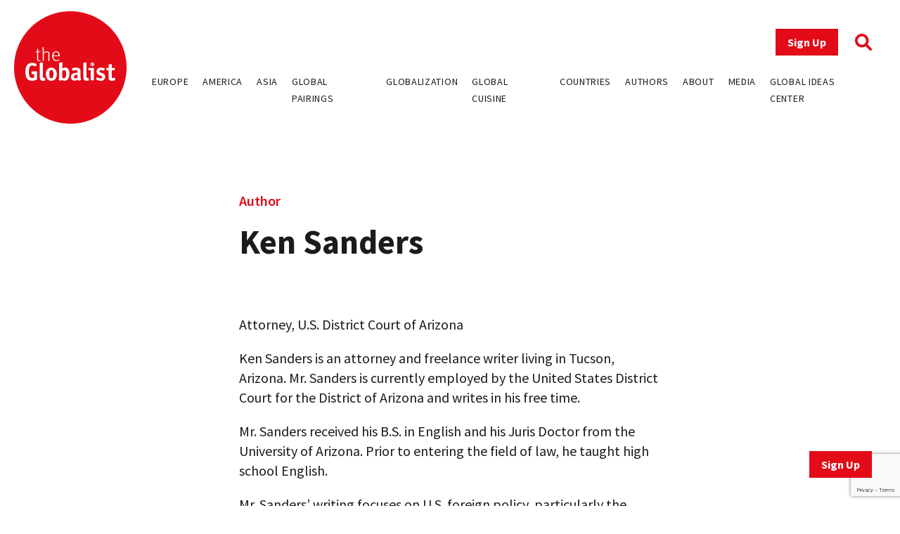

--- FILE ---
content_type: text/html; charset=utf-8
request_url: https://www.google.com/recaptcha/api2/anchor?ar=1&k=6LfY-q8pAAAAAN3LpddxMFiVySoH06K-FQfPGBtr&co=aHR0cHM6Ly93d3cudGhlZ2xvYmFsaXN0LmNvbTo0NDM.&hl=en&v=PoyoqOPhxBO7pBk68S4YbpHZ&size=invisible&anchor-ms=20000&execute-ms=30000&cb=on3ngehgwjdh
body_size: 48809
content:
<!DOCTYPE HTML><html dir="ltr" lang="en"><head><meta http-equiv="Content-Type" content="text/html; charset=UTF-8">
<meta http-equiv="X-UA-Compatible" content="IE=edge">
<title>reCAPTCHA</title>
<style type="text/css">
/* cyrillic-ext */
@font-face {
  font-family: 'Roboto';
  font-style: normal;
  font-weight: 400;
  font-stretch: 100%;
  src: url(//fonts.gstatic.com/s/roboto/v48/KFO7CnqEu92Fr1ME7kSn66aGLdTylUAMa3GUBHMdazTgWw.woff2) format('woff2');
  unicode-range: U+0460-052F, U+1C80-1C8A, U+20B4, U+2DE0-2DFF, U+A640-A69F, U+FE2E-FE2F;
}
/* cyrillic */
@font-face {
  font-family: 'Roboto';
  font-style: normal;
  font-weight: 400;
  font-stretch: 100%;
  src: url(//fonts.gstatic.com/s/roboto/v48/KFO7CnqEu92Fr1ME7kSn66aGLdTylUAMa3iUBHMdazTgWw.woff2) format('woff2');
  unicode-range: U+0301, U+0400-045F, U+0490-0491, U+04B0-04B1, U+2116;
}
/* greek-ext */
@font-face {
  font-family: 'Roboto';
  font-style: normal;
  font-weight: 400;
  font-stretch: 100%;
  src: url(//fonts.gstatic.com/s/roboto/v48/KFO7CnqEu92Fr1ME7kSn66aGLdTylUAMa3CUBHMdazTgWw.woff2) format('woff2');
  unicode-range: U+1F00-1FFF;
}
/* greek */
@font-face {
  font-family: 'Roboto';
  font-style: normal;
  font-weight: 400;
  font-stretch: 100%;
  src: url(//fonts.gstatic.com/s/roboto/v48/KFO7CnqEu92Fr1ME7kSn66aGLdTylUAMa3-UBHMdazTgWw.woff2) format('woff2');
  unicode-range: U+0370-0377, U+037A-037F, U+0384-038A, U+038C, U+038E-03A1, U+03A3-03FF;
}
/* math */
@font-face {
  font-family: 'Roboto';
  font-style: normal;
  font-weight: 400;
  font-stretch: 100%;
  src: url(//fonts.gstatic.com/s/roboto/v48/KFO7CnqEu92Fr1ME7kSn66aGLdTylUAMawCUBHMdazTgWw.woff2) format('woff2');
  unicode-range: U+0302-0303, U+0305, U+0307-0308, U+0310, U+0312, U+0315, U+031A, U+0326-0327, U+032C, U+032F-0330, U+0332-0333, U+0338, U+033A, U+0346, U+034D, U+0391-03A1, U+03A3-03A9, U+03B1-03C9, U+03D1, U+03D5-03D6, U+03F0-03F1, U+03F4-03F5, U+2016-2017, U+2034-2038, U+203C, U+2040, U+2043, U+2047, U+2050, U+2057, U+205F, U+2070-2071, U+2074-208E, U+2090-209C, U+20D0-20DC, U+20E1, U+20E5-20EF, U+2100-2112, U+2114-2115, U+2117-2121, U+2123-214F, U+2190, U+2192, U+2194-21AE, U+21B0-21E5, U+21F1-21F2, U+21F4-2211, U+2213-2214, U+2216-22FF, U+2308-230B, U+2310, U+2319, U+231C-2321, U+2336-237A, U+237C, U+2395, U+239B-23B7, U+23D0, U+23DC-23E1, U+2474-2475, U+25AF, U+25B3, U+25B7, U+25BD, U+25C1, U+25CA, U+25CC, U+25FB, U+266D-266F, U+27C0-27FF, U+2900-2AFF, U+2B0E-2B11, U+2B30-2B4C, U+2BFE, U+3030, U+FF5B, U+FF5D, U+1D400-1D7FF, U+1EE00-1EEFF;
}
/* symbols */
@font-face {
  font-family: 'Roboto';
  font-style: normal;
  font-weight: 400;
  font-stretch: 100%;
  src: url(//fonts.gstatic.com/s/roboto/v48/KFO7CnqEu92Fr1ME7kSn66aGLdTylUAMaxKUBHMdazTgWw.woff2) format('woff2');
  unicode-range: U+0001-000C, U+000E-001F, U+007F-009F, U+20DD-20E0, U+20E2-20E4, U+2150-218F, U+2190, U+2192, U+2194-2199, U+21AF, U+21E6-21F0, U+21F3, U+2218-2219, U+2299, U+22C4-22C6, U+2300-243F, U+2440-244A, U+2460-24FF, U+25A0-27BF, U+2800-28FF, U+2921-2922, U+2981, U+29BF, U+29EB, U+2B00-2BFF, U+4DC0-4DFF, U+FFF9-FFFB, U+10140-1018E, U+10190-1019C, U+101A0, U+101D0-101FD, U+102E0-102FB, U+10E60-10E7E, U+1D2C0-1D2D3, U+1D2E0-1D37F, U+1F000-1F0FF, U+1F100-1F1AD, U+1F1E6-1F1FF, U+1F30D-1F30F, U+1F315, U+1F31C, U+1F31E, U+1F320-1F32C, U+1F336, U+1F378, U+1F37D, U+1F382, U+1F393-1F39F, U+1F3A7-1F3A8, U+1F3AC-1F3AF, U+1F3C2, U+1F3C4-1F3C6, U+1F3CA-1F3CE, U+1F3D4-1F3E0, U+1F3ED, U+1F3F1-1F3F3, U+1F3F5-1F3F7, U+1F408, U+1F415, U+1F41F, U+1F426, U+1F43F, U+1F441-1F442, U+1F444, U+1F446-1F449, U+1F44C-1F44E, U+1F453, U+1F46A, U+1F47D, U+1F4A3, U+1F4B0, U+1F4B3, U+1F4B9, U+1F4BB, U+1F4BF, U+1F4C8-1F4CB, U+1F4D6, U+1F4DA, U+1F4DF, U+1F4E3-1F4E6, U+1F4EA-1F4ED, U+1F4F7, U+1F4F9-1F4FB, U+1F4FD-1F4FE, U+1F503, U+1F507-1F50B, U+1F50D, U+1F512-1F513, U+1F53E-1F54A, U+1F54F-1F5FA, U+1F610, U+1F650-1F67F, U+1F687, U+1F68D, U+1F691, U+1F694, U+1F698, U+1F6AD, U+1F6B2, U+1F6B9-1F6BA, U+1F6BC, U+1F6C6-1F6CF, U+1F6D3-1F6D7, U+1F6E0-1F6EA, U+1F6F0-1F6F3, U+1F6F7-1F6FC, U+1F700-1F7FF, U+1F800-1F80B, U+1F810-1F847, U+1F850-1F859, U+1F860-1F887, U+1F890-1F8AD, U+1F8B0-1F8BB, U+1F8C0-1F8C1, U+1F900-1F90B, U+1F93B, U+1F946, U+1F984, U+1F996, U+1F9E9, U+1FA00-1FA6F, U+1FA70-1FA7C, U+1FA80-1FA89, U+1FA8F-1FAC6, U+1FACE-1FADC, U+1FADF-1FAE9, U+1FAF0-1FAF8, U+1FB00-1FBFF;
}
/* vietnamese */
@font-face {
  font-family: 'Roboto';
  font-style: normal;
  font-weight: 400;
  font-stretch: 100%;
  src: url(//fonts.gstatic.com/s/roboto/v48/KFO7CnqEu92Fr1ME7kSn66aGLdTylUAMa3OUBHMdazTgWw.woff2) format('woff2');
  unicode-range: U+0102-0103, U+0110-0111, U+0128-0129, U+0168-0169, U+01A0-01A1, U+01AF-01B0, U+0300-0301, U+0303-0304, U+0308-0309, U+0323, U+0329, U+1EA0-1EF9, U+20AB;
}
/* latin-ext */
@font-face {
  font-family: 'Roboto';
  font-style: normal;
  font-weight: 400;
  font-stretch: 100%;
  src: url(//fonts.gstatic.com/s/roboto/v48/KFO7CnqEu92Fr1ME7kSn66aGLdTylUAMa3KUBHMdazTgWw.woff2) format('woff2');
  unicode-range: U+0100-02BA, U+02BD-02C5, U+02C7-02CC, U+02CE-02D7, U+02DD-02FF, U+0304, U+0308, U+0329, U+1D00-1DBF, U+1E00-1E9F, U+1EF2-1EFF, U+2020, U+20A0-20AB, U+20AD-20C0, U+2113, U+2C60-2C7F, U+A720-A7FF;
}
/* latin */
@font-face {
  font-family: 'Roboto';
  font-style: normal;
  font-weight: 400;
  font-stretch: 100%;
  src: url(//fonts.gstatic.com/s/roboto/v48/KFO7CnqEu92Fr1ME7kSn66aGLdTylUAMa3yUBHMdazQ.woff2) format('woff2');
  unicode-range: U+0000-00FF, U+0131, U+0152-0153, U+02BB-02BC, U+02C6, U+02DA, U+02DC, U+0304, U+0308, U+0329, U+2000-206F, U+20AC, U+2122, U+2191, U+2193, U+2212, U+2215, U+FEFF, U+FFFD;
}
/* cyrillic-ext */
@font-face {
  font-family: 'Roboto';
  font-style: normal;
  font-weight: 500;
  font-stretch: 100%;
  src: url(//fonts.gstatic.com/s/roboto/v48/KFO7CnqEu92Fr1ME7kSn66aGLdTylUAMa3GUBHMdazTgWw.woff2) format('woff2');
  unicode-range: U+0460-052F, U+1C80-1C8A, U+20B4, U+2DE0-2DFF, U+A640-A69F, U+FE2E-FE2F;
}
/* cyrillic */
@font-face {
  font-family: 'Roboto';
  font-style: normal;
  font-weight: 500;
  font-stretch: 100%;
  src: url(//fonts.gstatic.com/s/roboto/v48/KFO7CnqEu92Fr1ME7kSn66aGLdTylUAMa3iUBHMdazTgWw.woff2) format('woff2');
  unicode-range: U+0301, U+0400-045F, U+0490-0491, U+04B0-04B1, U+2116;
}
/* greek-ext */
@font-face {
  font-family: 'Roboto';
  font-style: normal;
  font-weight: 500;
  font-stretch: 100%;
  src: url(//fonts.gstatic.com/s/roboto/v48/KFO7CnqEu92Fr1ME7kSn66aGLdTylUAMa3CUBHMdazTgWw.woff2) format('woff2');
  unicode-range: U+1F00-1FFF;
}
/* greek */
@font-face {
  font-family: 'Roboto';
  font-style: normal;
  font-weight: 500;
  font-stretch: 100%;
  src: url(//fonts.gstatic.com/s/roboto/v48/KFO7CnqEu92Fr1ME7kSn66aGLdTylUAMa3-UBHMdazTgWw.woff2) format('woff2');
  unicode-range: U+0370-0377, U+037A-037F, U+0384-038A, U+038C, U+038E-03A1, U+03A3-03FF;
}
/* math */
@font-face {
  font-family: 'Roboto';
  font-style: normal;
  font-weight: 500;
  font-stretch: 100%;
  src: url(//fonts.gstatic.com/s/roboto/v48/KFO7CnqEu92Fr1ME7kSn66aGLdTylUAMawCUBHMdazTgWw.woff2) format('woff2');
  unicode-range: U+0302-0303, U+0305, U+0307-0308, U+0310, U+0312, U+0315, U+031A, U+0326-0327, U+032C, U+032F-0330, U+0332-0333, U+0338, U+033A, U+0346, U+034D, U+0391-03A1, U+03A3-03A9, U+03B1-03C9, U+03D1, U+03D5-03D6, U+03F0-03F1, U+03F4-03F5, U+2016-2017, U+2034-2038, U+203C, U+2040, U+2043, U+2047, U+2050, U+2057, U+205F, U+2070-2071, U+2074-208E, U+2090-209C, U+20D0-20DC, U+20E1, U+20E5-20EF, U+2100-2112, U+2114-2115, U+2117-2121, U+2123-214F, U+2190, U+2192, U+2194-21AE, U+21B0-21E5, U+21F1-21F2, U+21F4-2211, U+2213-2214, U+2216-22FF, U+2308-230B, U+2310, U+2319, U+231C-2321, U+2336-237A, U+237C, U+2395, U+239B-23B7, U+23D0, U+23DC-23E1, U+2474-2475, U+25AF, U+25B3, U+25B7, U+25BD, U+25C1, U+25CA, U+25CC, U+25FB, U+266D-266F, U+27C0-27FF, U+2900-2AFF, U+2B0E-2B11, U+2B30-2B4C, U+2BFE, U+3030, U+FF5B, U+FF5D, U+1D400-1D7FF, U+1EE00-1EEFF;
}
/* symbols */
@font-face {
  font-family: 'Roboto';
  font-style: normal;
  font-weight: 500;
  font-stretch: 100%;
  src: url(//fonts.gstatic.com/s/roboto/v48/KFO7CnqEu92Fr1ME7kSn66aGLdTylUAMaxKUBHMdazTgWw.woff2) format('woff2');
  unicode-range: U+0001-000C, U+000E-001F, U+007F-009F, U+20DD-20E0, U+20E2-20E4, U+2150-218F, U+2190, U+2192, U+2194-2199, U+21AF, U+21E6-21F0, U+21F3, U+2218-2219, U+2299, U+22C4-22C6, U+2300-243F, U+2440-244A, U+2460-24FF, U+25A0-27BF, U+2800-28FF, U+2921-2922, U+2981, U+29BF, U+29EB, U+2B00-2BFF, U+4DC0-4DFF, U+FFF9-FFFB, U+10140-1018E, U+10190-1019C, U+101A0, U+101D0-101FD, U+102E0-102FB, U+10E60-10E7E, U+1D2C0-1D2D3, U+1D2E0-1D37F, U+1F000-1F0FF, U+1F100-1F1AD, U+1F1E6-1F1FF, U+1F30D-1F30F, U+1F315, U+1F31C, U+1F31E, U+1F320-1F32C, U+1F336, U+1F378, U+1F37D, U+1F382, U+1F393-1F39F, U+1F3A7-1F3A8, U+1F3AC-1F3AF, U+1F3C2, U+1F3C4-1F3C6, U+1F3CA-1F3CE, U+1F3D4-1F3E0, U+1F3ED, U+1F3F1-1F3F3, U+1F3F5-1F3F7, U+1F408, U+1F415, U+1F41F, U+1F426, U+1F43F, U+1F441-1F442, U+1F444, U+1F446-1F449, U+1F44C-1F44E, U+1F453, U+1F46A, U+1F47D, U+1F4A3, U+1F4B0, U+1F4B3, U+1F4B9, U+1F4BB, U+1F4BF, U+1F4C8-1F4CB, U+1F4D6, U+1F4DA, U+1F4DF, U+1F4E3-1F4E6, U+1F4EA-1F4ED, U+1F4F7, U+1F4F9-1F4FB, U+1F4FD-1F4FE, U+1F503, U+1F507-1F50B, U+1F50D, U+1F512-1F513, U+1F53E-1F54A, U+1F54F-1F5FA, U+1F610, U+1F650-1F67F, U+1F687, U+1F68D, U+1F691, U+1F694, U+1F698, U+1F6AD, U+1F6B2, U+1F6B9-1F6BA, U+1F6BC, U+1F6C6-1F6CF, U+1F6D3-1F6D7, U+1F6E0-1F6EA, U+1F6F0-1F6F3, U+1F6F7-1F6FC, U+1F700-1F7FF, U+1F800-1F80B, U+1F810-1F847, U+1F850-1F859, U+1F860-1F887, U+1F890-1F8AD, U+1F8B0-1F8BB, U+1F8C0-1F8C1, U+1F900-1F90B, U+1F93B, U+1F946, U+1F984, U+1F996, U+1F9E9, U+1FA00-1FA6F, U+1FA70-1FA7C, U+1FA80-1FA89, U+1FA8F-1FAC6, U+1FACE-1FADC, U+1FADF-1FAE9, U+1FAF0-1FAF8, U+1FB00-1FBFF;
}
/* vietnamese */
@font-face {
  font-family: 'Roboto';
  font-style: normal;
  font-weight: 500;
  font-stretch: 100%;
  src: url(//fonts.gstatic.com/s/roboto/v48/KFO7CnqEu92Fr1ME7kSn66aGLdTylUAMa3OUBHMdazTgWw.woff2) format('woff2');
  unicode-range: U+0102-0103, U+0110-0111, U+0128-0129, U+0168-0169, U+01A0-01A1, U+01AF-01B0, U+0300-0301, U+0303-0304, U+0308-0309, U+0323, U+0329, U+1EA0-1EF9, U+20AB;
}
/* latin-ext */
@font-face {
  font-family: 'Roboto';
  font-style: normal;
  font-weight: 500;
  font-stretch: 100%;
  src: url(//fonts.gstatic.com/s/roboto/v48/KFO7CnqEu92Fr1ME7kSn66aGLdTylUAMa3KUBHMdazTgWw.woff2) format('woff2');
  unicode-range: U+0100-02BA, U+02BD-02C5, U+02C7-02CC, U+02CE-02D7, U+02DD-02FF, U+0304, U+0308, U+0329, U+1D00-1DBF, U+1E00-1E9F, U+1EF2-1EFF, U+2020, U+20A0-20AB, U+20AD-20C0, U+2113, U+2C60-2C7F, U+A720-A7FF;
}
/* latin */
@font-face {
  font-family: 'Roboto';
  font-style: normal;
  font-weight: 500;
  font-stretch: 100%;
  src: url(//fonts.gstatic.com/s/roboto/v48/KFO7CnqEu92Fr1ME7kSn66aGLdTylUAMa3yUBHMdazQ.woff2) format('woff2');
  unicode-range: U+0000-00FF, U+0131, U+0152-0153, U+02BB-02BC, U+02C6, U+02DA, U+02DC, U+0304, U+0308, U+0329, U+2000-206F, U+20AC, U+2122, U+2191, U+2193, U+2212, U+2215, U+FEFF, U+FFFD;
}
/* cyrillic-ext */
@font-face {
  font-family: 'Roboto';
  font-style: normal;
  font-weight: 900;
  font-stretch: 100%;
  src: url(//fonts.gstatic.com/s/roboto/v48/KFO7CnqEu92Fr1ME7kSn66aGLdTylUAMa3GUBHMdazTgWw.woff2) format('woff2');
  unicode-range: U+0460-052F, U+1C80-1C8A, U+20B4, U+2DE0-2DFF, U+A640-A69F, U+FE2E-FE2F;
}
/* cyrillic */
@font-face {
  font-family: 'Roboto';
  font-style: normal;
  font-weight: 900;
  font-stretch: 100%;
  src: url(//fonts.gstatic.com/s/roboto/v48/KFO7CnqEu92Fr1ME7kSn66aGLdTylUAMa3iUBHMdazTgWw.woff2) format('woff2');
  unicode-range: U+0301, U+0400-045F, U+0490-0491, U+04B0-04B1, U+2116;
}
/* greek-ext */
@font-face {
  font-family: 'Roboto';
  font-style: normal;
  font-weight: 900;
  font-stretch: 100%;
  src: url(//fonts.gstatic.com/s/roboto/v48/KFO7CnqEu92Fr1ME7kSn66aGLdTylUAMa3CUBHMdazTgWw.woff2) format('woff2');
  unicode-range: U+1F00-1FFF;
}
/* greek */
@font-face {
  font-family: 'Roboto';
  font-style: normal;
  font-weight: 900;
  font-stretch: 100%;
  src: url(//fonts.gstatic.com/s/roboto/v48/KFO7CnqEu92Fr1ME7kSn66aGLdTylUAMa3-UBHMdazTgWw.woff2) format('woff2');
  unicode-range: U+0370-0377, U+037A-037F, U+0384-038A, U+038C, U+038E-03A1, U+03A3-03FF;
}
/* math */
@font-face {
  font-family: 'Roboto';
  font-style: normal;
  font-weight: 900;
  font-stretch: 100%;
  src: url(//fonts.gstatic.com/s/roboto/v48/KFO7CnqEu92Fr1ME7kSn66aGLdTylUAMawCUBHMdazTgWw.woff2) format('woff2');
  unicode-range: U+0302-0303, U+0305, U+0307-0308, U+0310, U+0312, U+0315, U+031A, U+0326-0327, U+032C, U+032F-0330, U+0332-0333, U+0338, U+033A, U+0346, U+034D, U+0391-03A1, U+03A3-03A9, U+03B1-03C9, U+03D1, U+03D5-03D6, U+03F0-03F1, U+03F4-03F5, U+2016-2017, U+2034-2038, U+203C, U+2040, U+2043, U+2047, U+2050, U+2057, U+205F, U+2070-2071, U+2074-208E, U+2090-209C, U+20D0-20DC, U+20E1, U+20E5-20EF, U+2100-2112, U+2114-2115, U+2117-2121, U+2123-214F, U+2190, U+2192, U+2194-21AE, U+21B0-21E5, U+21F1-21F2, U+21F4-2211, U+2213-2214, U+2216-22FF, U+2308-230B, U+2310, U+2319, U+231C-2321, U+2336-237A, U+237C, U+2395, U+239B-23B7, U+23D0, U+23DC-23E1, U+2474-2475, U+25AF, U+25B3, U+25B7, U+25BD, U+25C1, U+25CA, U+25CC, U+25FB, U+266D-266F, U+27C0-27FF, U+2900-2AFF, U+2B0E-2B11, U+2B30-2B4C, U+2BFE, U+3030, U+FF5B, U+FF5D, U+1D400-1D7FF, U+1EE00-1EEFF;
}
/* symbols */
@font-face {
  font-family: 'Roboto';
  font-style: normal;
  font-weight: 900;
  font-stretch: 100%;
  src: url(//fonts.gstatic.com/s/roboto/v48/KFO7CnqEu92Fr1ME7kSn66aGLdTylUAMaxKUBHMdazTgWw.woff2) format('woff2');
  unicode-range: U+0001-000C, U+000E-001F, U+007F-009F, U+20DD-20E0, U+20E2-20E4, U+2150-218F, U+2190, U+2192, U+2194-2199, U+21AF, U+21E6-21F0, U+21F3, U+2218-2219, U+2299, U+22C4-22C6, U+2300-243F, U+2440-244A, U+2460-24FF, U+25A0-27BF, U+2800-28FF, U+2921-2922, U+2981, U+29BF, U+29EB, U+2B00-2BFF, U+4DC0-4DFF, U+FFF9-FFFB, U+10140-1018E, U+10190-1019C, U+101A0, U+101D0-101FD, U+102E0-102FB, U+10E60-10E7E, U+1D2C0-1D2D3, U+1D2E0-1D37F, U+1F000-1F0FF, U+1F100-1F1AD, U+1F1E6-1F1FF, U+1F30D-1F30F, U+1F315, U+1F31C, U+1F31E, U+1F320-1F32C, U+1F336, U+1F378, U+1F37D, U+1F382, U+1F393-1F39F, U+1F3A7-1F3A8, U+1F3AC-1F3AF, U+1F3C2, U+1F3C4-1F3C6, U+1F3CA-1F3CE, U+1F3D4-1F3E0, U+1F3ED, U+1F3F1-1F3F3, U+1F3F5-1F3F7, U+1F408, U+1F415, U+1F41F, U+1F426, U+1F43F, U+1F441-1F442, U+1F444, U+1F446-1F449, U+1F44C-1F44E, U+1F453, U+1F46A, U+1F47D, U+1F4A3, U+1F4B0, U+1F4B3, U+1F4B9, U+1F4BB, U+1F4BF, U+1F4C8-1F4CB, U+1F4D6, U+1F4DA, U+1F4DF, U+1F4E3-1F4E6, U+1F4EA-1F4ED, U+1F4F7, U+1F4F9-1F4FB, U+1F4FD-1F4FE, U+1F503, U+1F507-1F50B, U+1F50D, U+1F512-1F513, U+1F53E-1F54A, U+1F54F-1F5FA, U+1F610, U+1F650-1F67F, U+1F687, U+1F68D, U+1F691, U+1F694, U+1F698, U+1F6AD, U+1F6B2, U+1F6B9-1F6BA, U+1F6BC, U+1F6C6-1F6CF, U+1F6D3-1F6D7, U+1F6E0-1F6EA, U+1F6F0-1F6F3, U+1F6F7-1F6FC, U+1F700-1F7FF, U+1F800-1F80B, U+1F810-1F847, U+1F850-1F859, U+1F860-1F887, U+1F890-1F8AD, U+1F8B0-1F8BB, U+1F8C0-1F8C1, U+1F900-1F90B, U+1F93B, U+1F946, U+1F984, U+1F996, U+1F9E9, U+1FA00-1FA6F, U+1FA70-1FA7C, U+1FA80-1FA89, U+1FA8F-1FAC6, U+1FACE-1FADC, U+1FADF-1FAE9, U+1FAF0-1FAF8, U+1FB00-1FBFF;
}
/* vietnamese */
@font-face {
  font-family: 'Roboto';
  font-style: normal;
  font-weight: 900;
  font-stretch: 100%;
  src: url(//fonts.gstatic.com/s/roboto/v48/KFO7CnqEu92Fr1ME7kSn66aGLdTylUAMa3OUBHMdazTgWw.woff2) format('woff2');
  unicode-range: U+0102-0103, U+0110-0111, U+0128-0129, U+0168-0169, U+01A0-01A1, U+01AF-01B0, U+0300-0301, U+0303-0304, U+0308-0309, U+0323, U+0329, U+1EA0-1EF9, U+20AB;
}
/* latin-ext */
@font-face {
  font-family: 'Roboto';
  font-style: normal;
  font-weight: 900;
  font-stretch: 100%;
  src: url(//fonts.gstatic.com/s/roboto/v48/KFO7CnqEu92Fr1ME7kSn66aGLdTylUAMa3KUBHMdazTgWw.woff2) format('woff2');
  unicode-range: U+0100-02BA, U+02BD-02C5, U+02C7-02CC, U+02CE-02D7, U+02DD-02FF, U+0304, U+0308, U+0329, U+1D00-1DBF, U+1E00-1E9F, U+1EF2-1EFF, U+2020, U+20A0-20AB, U+20AD-20C0, U+2113, U+2C60-2C7F, U+A720-A7FF;
}
/* latin */
@font-face {
  font-family: 'Roboto';
  font-style: normal;
  font-weight: 900;
  font-stretch: 100%;
  src: url(//fonts.gstatic.com/s/roboto/v48/KFO7CnqEu92Fr1ME7kSn66aGLdTylUAMa3yUBHMdazQ.woff2) format('woff2');
  unicode-range: U+0000-00FF, U+0131, U+0152-0153, U+02BB-02BC, U+02C6, U+02DA, U+02DC, U+0304, U+0308, U+0329, U+2000-206F, U+20AC, U+2122, U+2191, U+2193, U+2212, U+2215, U+FEFF, U+FFFD;
}

</style>
<link rel="stylesheet" type="text/css" href="https://www.gstatic.com/recaptcha/releases/PoyoqOPhxBO7pBk68S4YbpHZ/styles__ltr.css">
<script nonce="vh38tBGgx5NN8v9Ye-cmxw" type="text/javascript">window['__recaptcha_api'] = 'https://www.google.com/recaptcha/api2/';</script>
<script type="text/javascript" src="https://www.gstatic.com/recaptcha/releases/PoyoqOPhxBO7pBk68S4YbpHZ/recaptcha__en.js" nonce="vh38tBGgx5NN8v9Ye-cmxw">
      
    </script></head>
<body><div id="rc-anchor-alert" class="rc-anchor-alert"></div>
<input type="hidden" id="recaptcha-token" value="[base64]">
<script type="text/javascript" nonce="vh38tBGgx5NN8v9Ye-cmxw">
      recaptcha.anchor.Main.init("[\x22ainput\x22,[\x22bgdata\x22,\x22\x22,\[base64]/[base64]/[base64]/[base64]/[base64]/UltsKytdPUU6KEU8MjA0OD9SW2wrK109RT4+NnwxOTI6KChFJjY0NTEyKT09NTUyOTYmJk0rMTxjLmxlbmd0aCYmKGMuY2hhckNvZGVBdChNKzEpJjY0NTEyKT09NTYzMjA/[base64]/[base64]/[base64]/[base64]/[base64]/[base64]/[base64]\x22,\[base64]\\u003d\x22,\x22cMKJw40gw5V3IAEIJ2ZLw77CjcO1SGBDB8O6w6rCosOywq5Uwq3DolBlFcKow5JHPwTCvMKAw6vDm3vDmi3DncKIw4dBQRNJw6EGw6PDosKCw4lVwp/[base64]/wpPDt8ODcAxzwoLCpkE/VMO9JTlEw496wpvCj07Ci3jDsUzCj8O3wosEw7xBwqHCgMOtR8OIdDXCl8K4wqY5w6hWw7dmw49Rw4QZwp5aw5QEL0JXw5omG2U2TS/CoUA1w4XDmcKdw4jCgsKQQcOaLMO+w5xPwphtemrClzYxCGoPwoLDvRUTw6/Dl8Ktw6wOST9Vwq3CjcKjQkHChcKACcKAPDrDolMWOz7Du8O1dU9GcsKtPFXDrcK1JMK0exPDvFk+w4nDicOWH8OTwp7DgSLCrMKkdGPCkEdgw5NgwodjwpVGfcO/L0IHdCgBw5Y9EirDu8K5a8OEwrXDlsKPwodYED3Di0jDmGNmcjHDvcOeOMKfwoMsXsK9M8KTS8K/wqcDWRQvaBPCvMK1w6s6wrTCpcKOwowKwrtjw4pmNsKvw4MBW8Kjw4AfF3HDvTxeMDjCkmHCkAoaw4vCiR7Ds8Kuw4rCkjA6U8KkXG0JfsOaW8O6wofDq8ONw5Igw5rCjsO1WEHDplNLwqLDmW53Q8KSwoNWwq/Ctz/CjWJLbDcFw6jDmcOOw6ZCwqcqw6jDqMKoFA/DvMKiwrQewpM3GMO8RxLCuMOGwrnCtMObwqvDi3wCw4DDggUwwrIXQBLChcOVNSB/WD42CMO8VMOyIXpgN8KKw5DDp2Z4wrU4EGvDpXRSw6rCv2bDlcKjFwZ1w5TCo2dcwofCpBtLblPDmBrCpBrCqMObwoPDtcOLf1jDoB/[base64]/[base64]/Csn3DuRDCi8KnJhJBwqXDu3XCi8ORw5HDi8K3BgE3WcOswrjCpxLDg8KlIUNYw5Y/wq/DsHXDiy54JMOpw4PCqMOJA2nDtMK0eRrDicOgXCDCi8OnSXvCjk0MHsKLRMObwq/ChMKqworClHzDvcK/wq96d8ORwpN8wpHChFvCmgvDu8K9MCTCnSDCpcOdIGjDrsOWw4rCiG5sG8ObTyTDs8KKasOzdMKew4A2wqdcwp/DlcKhwo7CgcK8wpQCwr/[base64]/w7oaagtpNsOyw6/Cs2dwwpbCqsOEwqkCwr14wpISwr4kacKew67ChMKEw50xBVdmd8KUXl7CocKACcKbw6c4w6gNw4MNHnEnwrjCssORw4LDrFYMw7d9wphiw6Agwo7CuhrCoQrDkcKxTRDCscOFf2zCq8KJMHTCt8KSbn9XdHN/wpTDoBMSwq8Cw6ptw4Auw7BXTATCi385GMOCw6fCtcOuY8K5SQ/DvF1uw5wgwpfCrMOWRm1mw7rDvsKcPjHDn8Kow4nCnW3DicKSwroGK8OKw5hGZBLDv8KZwobDnAnCmzbDoMOxDn3ChcO7XGHDgMK6w4oiw4LCkyhdwp7CqXXDlgrDscOaw5LDiEAiw4jCocK0wqjDgFTCmsKOw7/DjsOxTsKTGy8oFMOZaBJHCHAKw6xcwpvDmjPCnnrDmMOzMyLDjw/[base64]/ChsK+w5JRTMOaPcK/w5EDCMKowo7CuUURwrzCigvDplgTFA4IwpgNQsOhw53DhA7CisKVwpDDmVUJLMOFHsKYPCzCpjLDtR5pDynDow1bGsO+UC7DqMOIw45wBg/Dk2LCjQfDh8O6JMKfJsOXw4HDvcOBwqA4DEpJw6vCuMOFNMOZKBZjw7Anw6/[base64]/CmRPDpwjCggVACMOoK3ECw6hqw5LDgcKOw6DCn8KUEiMIw6vDmAYLw4kiHWZrDRPDmi3CjHXDrMOxw7Apw7DDocOxw4RZNS8sdMOmw5HCnHXDrljDp8KHIMKOwoTDlibCkcKaesKPw6gEQRpgR8KYwrYNLUzDv8O+EcODw4TDhDYjWgHCrzt1wrlEw6rDj1XCrBIiwo/DlMKQw4hIwrDCmmQ3AMOxaW07woF1NcK5fwPCsMOZZS3DgXhiwqd8YsO6PMOQw7U/VMKQQXvDpXpOw6AQwp5xSxZ1a8Khc8K8wpFMPsKifMOrenk0wrHClj7CksKNwqhiB0krYhk1w5rDsMOPwpTCv8Oibz/DplV8LsKkw6IPI8Olw6vCnkolw4DDqsKkJgxlwrMWS8O+BMKxwrhybXzDlWsfbcO8IVfCtsKNHsOec2HDvirDsMOkUiUyw45GwpzCoDDCgzbCiQvCmsOIw5LClcKeJMO+w7hACMKvw5cUwrdbaMOuCQ/ChgE9wpjDo8Kdw6/Dk3bCg0vDjU1pKsO0RMO/[base64]/[base64]/aMKXw4PCtsKaw5rDmirCnsKoNEgHw6QxLMKkw7xfN3fCjkzCvWUAwrXDpQXDgGzCi8KmbMO3wr5TwobDnEzCs2/DpcKKHALDnsOzQ8Kgw4nDq2NNGSzCpsKMTwPCkC1owrrCocKcdD7DgsOtwrxDwo0LYsOmMsOtSSjCnnbCqBMzw7dmREzCpMKmw7HCnsOcw77CnsO8w6QqwrQ6wqXCucKuw4DCksO/[base64]/[base64]/CiWd0SX0vUMKYAQXCtMO/S8OswqRFa8Kxw5wBw4jDssOtwrxfw6wKw5w8dMKUw7YQL0TDj35Pwog4w7nCgsOzEy4YdMOgOj7DjVrCqSJlIzk/wrthw4DCpg3DpSLDuV5vwoXClEnDhXBuwpIMwrvCthTDkcKmw4RmFm45F8Kdw7fChsO5w6/CjMO2wrrCvSUPcsO/w74lwpPDscOqFkVkwqjDpE0mVsK5w7/CusKbfsO/[base64]/Cs8OZwp7DsMKXwonCtlweWQwuTwsgGcO8w5RkX3LDvMKBBsKhTzDClxzCkT/[base64]/CkcKawq3Dn8K6E8KUEcO4w7bDtE7DgsKlX0DDosKKXMOrw6DDtMKORFnCgHbDjUfDrsKBR8OsNsKMecOqwocDLcOFwpnDm8O/[base64]/[base64]/DqCpWJSTCuMOmw6o+SStMw4jCh1tEwq7ChsKrMsO+wooRwpFUwpRPwphpwpPDghXCs1LDjU/DpwXCqwxSMcOYKcKgcFjDtQLDkwYHHMKXwqnClMKFw70MbMOWC8OUw6fCk8K0KUPDgsOEwrQVwqVFw5/CkcO4Y1PCksKHCMOuw5fCrMKTwrg5wpk/BwnDqMKUYE7CiRbCoUAQbUBXbsOAw7HDt1BIKl3DosKoFsKKCMOBDWQQYGwIIwfCo0HDj8KJw7LCgsKwwox8wr/[base64]/DlCtXBsKww7JDa8KlHMK2ScK3LSdJHcKRVsOrd1sFYldBwp9Pw6PDgitkc8KDWElSwqAtIWDDvUTDo8Oawolxw6LCusKHw5zDjXzCtxkew4cWcMOTw5hkw5HDocOsEsKgw5DCuwckw78iNcKMw6R+ZXwIw7/[base64]/DmcODwqB0HsO8dSVNBzsnwpPCrHvDn8OoUsOKw5U5w4NZwrRfUmfDm1xROTVuXVfDgA7DnsOgw70WwqbCu8KTScOMw5J3w4jCkXrCkhjDlggvW3haWMOnP3Ihw7fCl3g1KsKVw5chcnjCqld3w6Qqw6ZSK37DjTwdw5LDksK7wqF3CsKGw44LaB/DlCpGO0FcwrrDscKzSX4qw7fDtcKyw4XCqsO4E8Krw5TDu8OWw59Tw7/CmMOWw6ESwp/CqcOJw5PDnwBhw5LCqVPDpsKwMkrCnjnDhzTCoGFfT8KdAErDlzpzw4VQw61WwqfDkWY/[base64]/[base64]/VcKawoHCi0PDrDggw4XCswHCo8K7wrEcd8OBw71uwqctwpvCscK8w4HDtcKtAcOsCycHO8KlAX5YRcOiw4/CiRfDkcO5w6LCicO/[base64]/wo/Ds8ONMnzCgcKhw4DCsCHDhcKCwonDpMK3woE/[base64]/CqcKtO8OZwqnCpsKvw6jDlHsww4nCv8O+wrM3w7zDuWfCpcOtwrzCu8K3wqE4ID3CmU58a8OfWMKWUMKnIcO4YsOqw55MIBDDusKiXsOzcAhzJsK/w6cTw6PCj8KWwpd6w5HDv8OHw4rDmGtcUiNsYGNMDRrCicOVwp7CmcO3aQp0Ah3CksK2OXBdw4x8aEEfw5EJXT9WBcKbw4/CsRAvWMK4cMOFUcKTw7x5w4HDiDt7w4fDqMOXJcKmA8K4L8ODwoEOSRDCgH/CpsKTA8OINyvCh082AH19wp5xw5XCi8Olw4dgc8OowppFw4TColFDwqbDugrDhcKOPEdPw7pLS3pYw5fChmTDiMKLAsKfVCUuecOfwp/CuArCnsKMQMKgwoLCgXjDpnsZN8KVCm7CrMKKwq8MwoLDgnLDrnMgw6FlUjnDiMKRKsOgw4HDiAkOWjdaXMKlPMKSERHCr8OvAcKFw6xrWMKGwrZ3WMKMwqYhWlTDhcOSw4rCscO7w4A9DhxKwoHCm3IeZybCmQYlwpRWwo/DomtfwpAIAgFwwqI9w5DDscKmw5vDnjJmw40gH8KtwqYWXMKWw6PClsKWfMO/wqMzVgQSw5DDvcK0cwjDgMOxw4hKw7fCgVpSwpUWSsKBw7LDpsKjGcKbRwHCkyQ8SH7CiMO4KnTCg2fCrMKCwrvCtMOCw7gtFTPCqUvDo0Ujwo49b8KxCMKXDR7DsMK6wpo1wqZkb1DCrU/CgcKhFhRYGAI+M1TCmsKHwoYCw5XCq8OMwpkgHQU+MkJKJ8O7DcOhw4x3csKpw7wWwrB7w7zDhwHDiS3CjcK/XE4iw4TDswx6w4TCmsK/w5MWw7N5N8K0wr8PGMOFw6kew5HClcOuXsKdwpbDhcO2bMOHFsK6VsOsFzrCtAnDkD1Ow7nCiDxbAGfCmsOINMKyw4xkwqwWccOvwr7CqcK7Zh/Duzp7w7bDkxbDnEBzwq1bw73Dil4qahkww5XCgxhUwp3DmcO5w5sNwrgQw7PCk8KvXjk/C1XCm0BURMO/BsO6PXbDgsKiW1hawoDDmMORw5vDhCTDosK+S1I4w5BUwrvCjGDDq8Oaw7PDpMK7wrTDjsK2wrVgRcK/G2RDwpgfFFB/w4gcwpLCnMObw6FPBsKybMOzAMKAH2fCkE7DjTdyw5XCkMOPbBYyelzDmA4cF0PCjMKgbm/DvAnDk2/[base64]/CrsKlfVBbXVsJw7rChi/Dp2LDj2Q/UcKSUAjCg2BqHsKgTcOSR8Oawr/DmsKTH30Cw6bCrsOVw5QGAUtdRzHCkANkw7PDmcKDACDCtmhRSzXDuknDiMK/FCpZHUbDvXt0w4okwojDmsOCwpfDm1/DosKeUsO+w7vCjgMXwrDCtG/[base64]/Cn3DCuBpUwp3DuU3CrsObworDvjN/U8OmUcKLw5o0esKMw7VBdsKNwoDCkjtTVjMFKkfDmBJFwq5DbANBKSkqw6t2wobDsR8yAsKfSDDDtw/Cqk/Dt8KgZ8KEw7R8dGMmwr4IBkg3ecKhZUczw4/DrSJ7w69mZ8KJbCsEJ8KQw73Ck8Onw4/Ds8OxcMKLwosgWMOCwo/DncOtwpbCg2oPXxLDi0cgwobCkG3DthNzwpkyK8Ocwr7DlsOiw5bCi8OQO2/DgSFiw7/DvcO5GMOKw4gQw6jDqxrDhAfDqV/CjkNnCcOUUhXCmAVXw7jDuG0ywpxqw6owEXnCg8OvFMKFC8KhRcOZesOUQcOfUAx3JsKATcOLT0R9w73ChRDCqHHCrRfCsGPDpkldw74tHMOSf3wIw4HDhih8L0PCrV0qwo3DmnDDr8KMw6DCpl0Gw4XCuSBPwq/CocK/w53CscO1EUHDgsO1LjwZw5ohwpF/[base64]/CkMOeB1DDhcK6Gx7CoVzCjVdjJMOTwo/CtTDDu1VgLkPDq3/DpsKDwqEiOXgXSsOhDsKVwpPCksKQOgHDlCnChMO1EcOEw43DsMKZZDfCilzDkVxXwrrCjMKvAcOSc2lWOULDosKQZcOgdsKRCV3DssKMAsKjbQnDmxnCs8O/MsK2woRPwq3CrMKOw6HDrA9JNGfDmTQEwrPCvMO9XMOmwpLCsA/Ct8KjwpzDtcKLHxnCgcO0Kmg9w7cLW2TCk8KVwr7DjsKRagBdw7IjworDpltKwp4AThTClXxew4/DgWLDljTDncKTbT3Dm8OkwqDCisK/w68ZQi1Ww4IKF8OsT8OgB1zCkMKlwqjCpMOCG8OPwp0FCcOewqXCj8K6w6gqKcKpXsKVcUfCucOVwpEuwox7wq/CnUTCssOsw7DCpBTDncKtwo/[base64]/DiMKiw5ETwpXDhmTClMK9w73CmwbDq8ORa8O4w61XWX7CjcK2TCIGwp59w5LDhsKvwrzDmcOYcMOhwrpHTBTDvMOSb8O0fcOYfsOawrHCuRTDl8Krw5PCnApvOhFZw6VwQVTClcK7BCpOC3Mbw5l/wq/DjMO6IDvCt8OMPlzCoMOGwpTCjXfCgMKWTMOYVcOywq4SwoIBw7zDqnvCv3XCqcKDw5hlXHdTFsKjwrnDsw3DvsKXBBXDn3UjwpbCp8Okwq0ewqfCs8OKwq/DkjfDkXU9SGfCpDMYIsOZf8Omw6Q3c8KMecOsG2UIw7PCssOlZxHCj8KawoMhUVHCo8Ouw4Anw5EtNcKKHMKSEVDCmlN6EcOfw6rDjiAmbcOsWMOUw7IxXsOHw6cKPlYgwqoWPDjCt8OGw7RyZwTDvl5IKU/CtmsmKcOSwpbDogc1w5/Dg8Kyw5oVV8K4w6zDscKyBsOyw6TDrg3DkBB9QMK5wp0aw6sZH8KUwpcaQsKVw7rCm3JNKRvDqwA7U21Qw4bCp2TCmMKRw6DDp1J5O8KHRwDCrAvDpC7DrFrDqwfCkcKKw47DsjRPwoJMKMOuwo3CgFfDmsOiLcOawr/DiSgSMlXCk8O7wrXDh3UwbUvCqMK3UcKGw59MwrLDusKBVXXCs0DDsUDCgMOtwr/CpkVXCsKXKsOUIMOGwr5Mwo3DmE3DicOlwogvFcO3PsKhacKPBcKZw6ddw7lWwo50TsK9wprDpsKDw698woHDl8OCwrZ+wr0ewpEnw7XCgXNEw5gAw47CssKfwofClHTCtGPCgyjDnhPDmMOawp/DvsK9wpVcfRg6GhFfQm3CpljDrcOsw4/DpsKEXcKOw6hsMCLCoUU2QhjDhUhOW8O2LsKcBDHCkUrDsgvCgSjDoCfCosO3J3xow5XDjMOdJEfChcKWacOPwrF4wqXDvcOgwrjCh8Oww73DjcOWGMKKVlHDqsK/Rysjw6/DmHvCu8K7JcOgwo93wqXCg8Ozw5IMwoTCiWgrHMOGw7kQDn8ad2FVZGM3VsO8w75DUUPDkF/[base64]/[base64]/CgsKcw6bDpSbDq2sVw4DCtMObwok+w7PCpsOBZcOILMKFw4rCjcOlLzx1IEPCnsOcB8ONwowRA8KOO0HDlsOEHMOmARnDkHHCvMORw6TChETCi8KpKcOaw4PCoCA1UivCuww5wp/DvsKpNcOCR8K1NcK0w7zDmz/CjcOTwrXCusOuY0NdwpLCsMKIwrXCgQETR8OrwrLCgihHwq7DicK1w6fCo8OPwq3DtMOfMMOPwpTCqkXDsX7CjDAVw4RxwrXCpEdywqDDiMKRw7TCtxVMPghDGsKlD8KYFsOVEsKfDBNSwodxw7c1wqY6DQ/DlRIFMsKPMMOAw74OwrbDusKMZVXCpWF9w54/[base64]/Dv8O/[base64]/Z8Knw6Vfw6HDisO1w4xYWcOXaCLCj8OIwqMWMsKzwrfCj8O8dcOEw6YywqcOw4ZRwr/DqcK5w4gcw43Col/DmGkfw47DmRvClBVMTmTCnlDDkcOyw7jCkW7CjsKPw4DCoUPDvMOrYcOAw7PCgcOvXjtLwqLDm8KSdGjDgHt2w43Dny4+wrNJBX/Dqz5Cw5QWMCXDoA3CokvCgUApHnoTXMOBw6tYDsKlMy7Du8OpwoLDt8OpZsOLe8KhwpvDqyTDn8OgUXFGw4/[base64]/Ct8OGwpfCpcOfYsKYwrgiecOWV8KaM8OIOUR1wo3CpcKiI8KPfhhHFMOMMR/DssOLw5YJWT/DkHfCkSnCgsOkw7DCsyXDoRzCrcOJw7g6w7oAw6Ynw6nDpcO+wrDCmR4Gw7tBOC7Dn8Kvw5k2BlxZJ3x/UjzDocKwTXMFDV0TUcOHO8KPKMOuVUzDscOdNCbDsMKjHcKFw6jDmhBWHx0Rw7t6R8OHw6/Cu2hPUcKiVCnCn8OMw6dawq4jbsO9VDHDnBjCknwNw6InwojDhMKSw5PCuCIfJUNqdcOkIcOLPcODw6XDnRtuwqDCo8OxcSwYesO/c8OJwpvDusOILRnDrcKBw78/w58oWibDqsKGWyrCiFdkw5rCrsKvdcKlwrDCnWQQw4PDv8KDIMObMMOswoMxNk3CjAk/[base64]/Y8K2Z2DCuMO2w4PDhsOOBnXDjsOpw6rDvcKtcxkQwrzClXLCm25sw6QvAMO0w7Y/wrgTR8KTwpLCgxPCjwQQwpjCrcKMQDfDhMOyw6wINcO0AXnDlWTDk8OSw6PDhSjCgsKYczDDpR/[base64]/wpo/McOmw4jCq8K9GQgGwolwAR/[base64]/Cv15zw7dYw4okw5U/wozCv8O3O1vCtEDDox/ChRPDnsKiwpDCncKPXMOaecOoXnxbw5dEw6jCgULDpsOnAcKnw7wUw7fCmzIwKmfDkXHCnXgwwozDu2gJI2zCpsKFcggWwp59bMOaEXHDrmdvdsO3w7lpw6TDg8KMUEzDn8KHwpJXNMKeYQ/[base64]/CgHHDusKBw59/[base64]/CgxLDuxbDt8OvJcKdwqPDk2/ClWPDoWzCpXElwpcIS8OiwqHCv8O2w5tkw53DsMO7Sgtxw6QtL8OReXp3w5Yow7vDnmJfVHfCiS3CosK/w7lCO8OcwqMrw5Quw63DtsKnNlt3wrTCumw/bsKqA8O/O8OdwoXDmAkAS8OlwoLCusONRhBNw53Ds8ObwrZGd8KXw67CsSREdVDDjS3DgsOjw7gyw5PDn8K3wpPDuBDDmknCmSbDhMOhwo9lw7hwcMOLwrNjbCwgaMK9J2ldIMKqwoxAw6jCrBXDiS/Dk3fDlcK0wpLCrm/DvsKowr3DiXnDrMOzw4XDnyIgw78aw6J8wpROe3hWO8KGw6s0wqnDh8O4woLCscKufBHClsK1ewgHXsKvbsOJUMKnw593EMKQwrcIDB3DoMK1wqPCmWN8wpTDvQjDoiPCuSo9YnVhwobDplHDksOfZMK4wpIhU8O5K8O9wp3Dg1M4FzcpCMK/wq4DwqFaw61ew6jDgkDDp8Okw4Rxw4vCjnZPw5wCLsKVCkvDusOuw5fDqVTChcKSwoTCqlxzwrp+w40LwpB/wrM0PsKHX0HDokPDucOTfzvDqsKRwq/CnsOnSy5xw7bDhENOGhnCiD/Cvl5hwp0ywqvDssOxBhVDwp4MRcKbGxXDjldAc8KjwrDDhSvDrcKYwogGfyfCjkEzOS7Cq1YYw7HDhFovw7/DlsO2aWjDhsOlwqTCpmJgJ3Iow6JcNGPCr2EewpXDi8KXwpXDjRjCiMOXa0jCs3/[base64]/Dvz9Bfmk9wrI4F8KLP8KccDfCqMOgw5fDvsO8AMO6Dl8HFVJdwr7CtSYFw5rDol3Dgn4awpnCncOuw5DDjinDocKSCkMmLMK0w6rDqEVWwq3DmMOXwpfDrsK6TjLChnZGcSNmXyTDu1nCpkLDlV4wwosQw6XDmsOgSm0+w4vDicO7w5o4Q33DnMK/[base64]/CjcKfa8OwCcOOOMKIBcKRw7cPKBLDqUPDr8O+wpoed8OqU8K4CQnDucKWwr48w4TCnTfDm1/CjMKZw45xw44OBsKwwrzDisKdJ8KAc8O5woDDuEInwp9hfR56wrQawqYgwq4oRQYTw6vChypLJcKTw5x8wrnDsxXCjk9iT0DCnF3Di8OXwpZJwqfCpkzDr8ONwq/[base64]/DmC46w5DDmsKsRC7ChMKpw7tLwpHCtMKnF8OoX13DpA3DnDHCoUvCpAPDmVJ2wrAMwqHDtMOkwqMGwpE7I8OsCylRw7XDv8Ktw5rCoW8Ww5kHwpnDtcOVw4NbNEPCmMKZCsO8woAqwrXCqcKBLsOsFHVjwrgIeFA4w4/[base64]/CjMK3wrJCHhsnKsOuwo0DI1Edwps0FcKHwoApBCrCnk/CjcKRw5huasKFdsOpwr3CscOGwoEyF8Kne8KwYcKUw5csQcOyNSI9C8OtHU/ClMOYw7cAC8OhHnvDhMKpwqzCsMKGwpF+IWxkD0sMwoXCuyAyw7BBOU/DkiXCnMKNE8OQw47DvFluSnzCrWfDokTDqcOuNsK/w6XDpT7ChDzDvsONX1kQdcOHCMOjb1MVIDJ3wrbCjkdOw6zCuMKzwq84w4jCv8OPw5I3FhE+EcOXw6nDjRA6AcO/FWh9IQcEwo8LIsKQwrfCqh9aGk5sCsOmwqQOwpkFwoLCn8OTw5soYcOzVcOxCwLDrMOMw4NdZ8OlJgBsXcOkNAnDhxsUw7siFcOuT8OSw4oOVA4TW8K2Iw7DjDxhXS/[base64]/[base64]/[base64]/DiWDDgHJYCTbDuy/DnsOLw6gow4fDksKUAMOkZQZpccOjw7cqHwPDu8KXN8KQwqHDhRBHE8OLw7ViPMOuw5MgWBlywqlVw7TDgVhlbcK3w5nDrMKqdcKowrExw5tiwqF9wqNeNQdVwrnDscONCCLCvR5ZT8K3DcOZCMKKw4wMBDjDi8Omw4LCkMKEw5nCtxrDozTCly/DmjLCgiLChcKOwpLDpzvCsFlBU8KWwrbCmxDCiH3Dm11iw7czwrfCu8OIw7XDvClxRMOLw6/DhcKjT8KIwrTDmsKBwpTCvBhlw55DwodMw7p6wo/ClTFyw7RVH1LDsMOdDD/DqUjDucOJNsKRw5FBw7ozJcOmwqPDpMOXB3TCnRUXNgjDohh8wr4cw6bDslI6JlDCrFodGMK5EHtJw6EMIxpvw6LCkcKsBxZ6wqtMw5pXw6wVZMK0WcO7wofCoMKDwo/DssKgw793wqnCmC92wqLDmHLCscKuHzXCmXbCrMOILMOtIygYw4QSw7dQJXbChgViwrVIw6doHWY5fsKnKcOJUsKRO8Onw6FNw7TCrsOqEVLCrSFewqY/EcKtw6DCg0NDd3bDsj/DpHl0w7jCqRkic8O1ITnCpWfCkhJsTQ/[base64]/FMKzwoHDin0wUBViwqkeXF7DhlbDn3t/acK5w6QHw6rDu2rDhX7CkQPDu3LClDfDo8K1fMKoRQ1DwpMdER5fw6ATw7k3BcKHEA8OYwYgKi1UwrbCqVbCjA/CucOawqI5wqF2wqrCm8Kiw4R8aMKQwoDDusKUXiXCm3HDl8K0wqUSwqUPw5s3UmTCqHVlw4w4SjPCtsOfDcOsHE/CjkJsFsOYwrsgdm0sG8OHw4LDhntswo7Ds8KVwojDssKSQVhBY8OMw7/Cp8O5UzLChsOBw6nCmBrCnMOzwrvCiMKUwrNUbmrCvcKBA8OBfTnDtcKHwpTDlQI0woXClFkjwo3DsF4Swr7Do8KgwrQvwqcAwoTDtsOeXcODwqLCqSFJw7JpwpRCw4DCqsKTw5MswrFrNsOxZxLDvmTCocO9w7cXwrsGw5k/wo9PegZYL8KGGcKHwrsIMFjCtyzDmcONfUw0CcK4Knhnwpoow7XDkcOUw5DCk8KvVsK5dcOaDkHDh8K1IsKxw7zCnsKBCsO7wqfCqXnDh2rDhSrDqjc7D8KwBMK/Vy7DmcOBAnADw47ClXrCniMmwo7Do8OWw6ohwrTCusOSA8KSfsKyGMOBw7kFIz/Do1dlYRzCnMOxaxM+I8KEwo83wqVmEsOkw70Uw5ZawqYQQMOWKsO/w6ZnDXU9w4h0w4LCksObYMKgWwHCuMKXw6lDw7LCi8KKaMOXw5TDh8OSwrUIw4vCgcO5N1rDrGoNwq3DgsOHfklwcsOaNVbDscKCwqBnw4jDicO7wrInwqPDtldww7dywpRuwrIyQh7CkWvCn3rCiF7Cs8OAbUDClFFVfMKqST/CnMO8w64OKjNKU1VXEcOkw77Cg8O8E1DDixkNMlUxcGDCkRNIeg4AWC0oWsKVFmHDrcOnMsKFwovDj8K+XmE4VxrCksOfXcKOwqTDr0/DknjDpsOdwqzCvSFYLsKywpXCrifCv0fCpMKDwpjDp8OiQW17IlLDlkQJUj5cMcOHwq/CtlFXYRVlTQPDvsOPaMOjP8OAMMK9fMOewpVzaRDDm8K6WwXDmsK5w4ZIE8Orw5V4wp3Cp0VmwqjDi2UyR8OueMKXUsOxXh3CnVHDvSlxwo/DvB3CvlwxB3rCtMKuO8OsbSjDrk0qN8KWwr9ndR7CrCxNwolxw6DCnsOVwrZBX0TCuQPCvmIrw5zDkBUIwqTDnRVAw5fCkktFw4bCjCkvw7IMw78iwp8QwpdVw4klIsKcwrfCvHjCu8OxYMOWTcKYw7/ChBNZCiQpacOAw7rCiMOnX8K7wodkw4NDAScZwpzCv3NDw6LCuRYfw63CoUQIw4YKw7bClTgFwppaw5nCucOWLULDlikMVMOfUMOIwprCvcOIQD0uDsOkw4jCpCvDocKUw7fDlsK4JMK+BW4/[base64]/Do8Ouw7d5DMKGI8OxCcK9w4wdHsK0w5vCuMONZ8KBw77ClcOUFU/DhMKjw7kkH0/CvTzDhhoNCMOnfVUjw6jCnWPCi8KhI0TCj1dXw7dUwrfCmsOVwprDusKTKCTDqH/DusKSwrDCtsOrZsOBw4gMwqnCrsKDDVQpY2wMFcKvwpPCgjvDukXDsjMUwql/wqPClMOQVsKeAgnCrwgRPMK6wq/DsFIrXVEbw5bCnjAgwoRFQ0PCoxrCi1xYOsKiw6jCnMK8w4YNX0LCocKVw53CicObEcKPccOlS8Oiw6/[base64]/[base64]/DDFUwqvCoW96UzVtNMKjwozDmEwCwr1/w7FFG03Ds1bClcK3I8KjwrzDs8ObwoHDl8OrEB/CksKRbzrCj8ONwqxawpfDnMK9w4FcCMKyw55Iwq8qwqvDqlMfw7NAEcOnwqcbHMOMwqPCp8OQw6ImwpXDs8OJXsKSw7hWwqDCmBwNPsO4w504w77Cm17Cg2HDmwoSwrQOdHfCjnLDoAcewp/DhsOkQD9WwqFsOUHCg8OPw4TCgh7DpCHDsTLCs8OJwoxPw7gxw5DCpXDCgcKmJcKCw5IQeC5swqUvw6Ngd2QIaMKsw4QBwqTCu3RkwobDoUPDgFTCrVJ/wpfCisOkw7PCpS8xwpp7w7REPMO4wonDicO0wovCucKGUk0dwr7CucKWYDnDlcO6w6oMw6PDlcKiw49gSGXDrsKeFSvCrsKgwppaSQViw4xIJ8Kkw6/CmcONCn8xwpUsVcOywr5/JThaw6RJSlfDsMKJPwrDsEEBX8Oxwr7ChcOTw4LDjsO5w45uw73Dk8K4wp5iw57DpcOLwqrDv8O2VQoxwpvChcOjw4HDrxo9AhdWw7XDi8OtIFHCtCLDuMKyESTCusOzcsOFwpbDh8Ovw5LCmsK6woJiwpN5woZfw57Dmk3ClEjDhnrDscOTw7/DqTE/woYHa8KxBsKzGsOSwrvCoMKhUcKQwrNpcVJ6JsKxH8KQw7BBwp5gesOqwrZfYQhhw55sUMKpwrQxw4PDtEF5ZBfDkMOHwpTCkMOYLiHCgsOIwrU7wrQkw74ABMO2dUtCD8OoUMKDPsOwPBLCiks+w6DDn1oWwpBOwrQjwqXClRc/P8O8w4fDq1IQwoLCp2zDl8KULl/DocK7Hxd3UkkvPcOSwrLDlWXDusOKw6nDoSLDpcO0SnDDuxJkw75Dw4ppw5/CmMK8w5ZXEcKpGD/CpB3CnE7Clk/[base64]/[base64]/DDfClwnDiMKtwrNSworCocOGwpvCqB/DtsKDwoPCtzptwo3CmAXDq8KrIQ8PJT/Dl8O0VijDr8KrwpsBw4nCjGZTw4huw4rCkRbCmsOSwqbCtcOXMMO9H8OjBsO3I8K8wpx2ZsO0wpnDm15Dc8OYMcKPQMO0K8OrJSvCuMKkwp11Wj7CqQfDlcODw6fCjCFJwoV/wpvDmDrCgWd+wpTDsMKWw6jDvGR4wrFjGcKgLcOnwoRadMK0EkAdw7vCqQzDmMKuw5gmMcKIPD4cwqoWwqYQXm3Cowggw6hgw5Faw6rCu2/CiF5Hw7HDoAAjLlLCo2kfw7XClxXDr1PDqMO2dWw/[base64]/[base64]/CsMOnYMOyMV0vw7RoOMKSLsOEw5drw7/Cm8OTUCoVw4Q4wqfCuivCmMO6b8OsFSTDiMOKwoRRw70lw67DkFTDj0pyw4M0KyLDmRklNsO9wpnDunsOw7XCrMO9QWcsw6XClsObw4vDo8OmTRxNwogswobCtx8SThvDmyDCu8OSw7fCijN9GMKuAMOnwpfDlS/CnGbChcO1CFwdw58/DXXDtcKSUsOdw5PCsEfCvMKEwrF/SQA5w4rCrcKow6o7woDDmDjDjQvChh4uw6DCs8Odw4jDsMKGwrPChRQjwrIpTMK/d3HCtxDCuVEjwrs7e2gdD8OswqZJBHcdYGbDszLCgsKkIMKtbHvDsh8zw4kaw5vCvkhrw7IeaV3Cp8Kzwq56w5nCncO8eVYtw5XDp8KIw4kDdcO0wq0Fw73Dl8OTwq57w6tVw5nCn8KLcxnDvBnCtMOjemZQwptSGWnDsMK8d8Kbw5I/w7dfw7jDt8Kzw5tNwqXCh8Kbw7LCg2NmUBfCocKNwrXDpmR/w55RwpvDi0J2wpvCnFPCoMKXw4Jgw7XDnsO/wr9IVMKdBsOdwqDDucKowo93biNpw5ZnwrjCszzDlmMTGCNXLFDCiMOUTMKBw78iCcOzesOHfSpbIsOfHxUYwpQ8w6MDb8KVW8O8woDCg1DCuAEuSsKnwr/DoAEFUsKKJ8OaUnsXw5/[base64]/DihsrwoluAWl/w6bDtRbCrsOSempmwpczB1fDn8Opwr3ChMOtwqLCgsKiwq/DuyI5wpTCtl7CpMKFwpgeei/DkMOywpzCp8Ktwq9EwpLCtAEpUDvDoxXCpXUnYmTDhyYqwqXCniERN8O0B0ZrecKswqbDhsOmw4LDpk8tY8OiFMKqH8KLw5xrDcKvAMK0wqzCjmzCkcO+wrIGwrHCjzchGFnCssKMwoFiJDx+w4l/[base64]/Cj8Kdw7vDksKFFMOEw5PDpW/CssOvw5bDkBbDnUrCnsO6F8OHw6IiDzNuwogPUgdHw5zCh8K4wofDmMKCwr/CnsKhwptpPcOgw6fDmcKmw6gzYDPDg104F1Yew4Euw5tFwoTCm23DlnszAQjDisOnUFDCjyzCtcKVMQLCicKyw7jCusKACkVpBFpZPcKzw64fBgHCrGZOw6/DpGdWwplrwrjDhsOCDcOBwp7DjcO6ClnChMOHN8ONwoggwpHChsK6UUXCmHpHw4nClkEbasO6eEt1wpXCpsOQw5DCj8KYCkfDuw4DdMOPN8KYUsKJw4J4DRDDrsOyw7/CvMOVwpfCjcOSw7AvGMO/wqjDscOJJQ3CncOUIsOKw4Zrw4TCt8Kuw7VZLcOTYMKkw7gowo/Co8KASlXDusO5w5LDv2gNwqswWMK4wpxOWE3DrMK/[base64]/[base64]/w6vCq8K/PycEw6VNw4PCqit1w7rCq8KxDxfDq8KFw4wcecOsQ8Kpwo/[base64]/[base64]/CsUQ/w6TCugXCiMOTwpUxCnnCmSJKwr1+w6AaIMKWM8K/wpELwoVWw7kQw51uQW/Ctw3CqxzCvwZkw5fCqsKvX8Ofwo7DlsKBw63CrcKewqTCssOrw5zDvcOhTlxQbBVqwp7CsElVbsKSY8OoMMKfw4JMwojCun9YwoU1w55Ywpxyd2A4w5cKDm0IHsKXB8KmJk0Pw4TDrMOQw5rDqwwNXMOBX37CgMO+FcK/cFbCrsKcwqowOcOlb8Ksw7gPYcOqLMKrw6cMw4F1wpXDk8O5wr7CjjfDt8Khwo1xJ8K/B8KDZsKbdGbDnMOcFAhLVygHw4E5wqjDmsOlwp8Hw47Cix4xw7XCpMKBwofDisOSwpzCvMKuPcOdOcKWVmsccMKCLMK0H8O/[base64]/Cin0XwqrCucKLNcO1wpTCo8KpVHLCm0HDrsKZwr/Dt8KxTsOWHwTCmMKjwp/[base64]\\u003d\\u003d\x22],null,[\x22conf\x22,null,\x226LfY-q8pAAAAAN3LpddxMFiVySoH06K-FQfPGBtr\x22,0,null,null,null,0,[21,125,63,73,95,87,41,43,42,83,102,105,109,121],[1017145,246],0,null,null,null,null,0,null,0,null,700,1,null,0,\[base64]/76lBhnEnQkZnOKMAhnM8xEZ\x22,0,0,null,null,1,null,0,1,null,null,null,0],\x22https://www.theglobalist.com:443\x22,null,[3,1,1],null,null,null,1,3600,[\x22https://www.google.com/intl/en/policies/privacy/\x22,\x22https://www.google.com/intl/en/policies/terms/\x22],\x22M6leQsoxD591gXaOV1LqeV+lQL1UGD8AfBXzTtEBXiQ\\u003d\x22,1,0,null,1,1769069434806,0,0,[217,211,142],null,[247,70,233,107],\x22RC-3rTCRunVQHDaBQ\x22,null,null,null,null,null,\x220dAFcWeA6vxe8bgBqVCHrUuLgJN_EFN-609EEn0RjQlCn8lsVmrPFFlHsO2H6c8BxBXXxLvGy5xZEYUGO7fcPxBeXkqqIdyj53JA\x22,1769152234981]");
    </script></body></html>